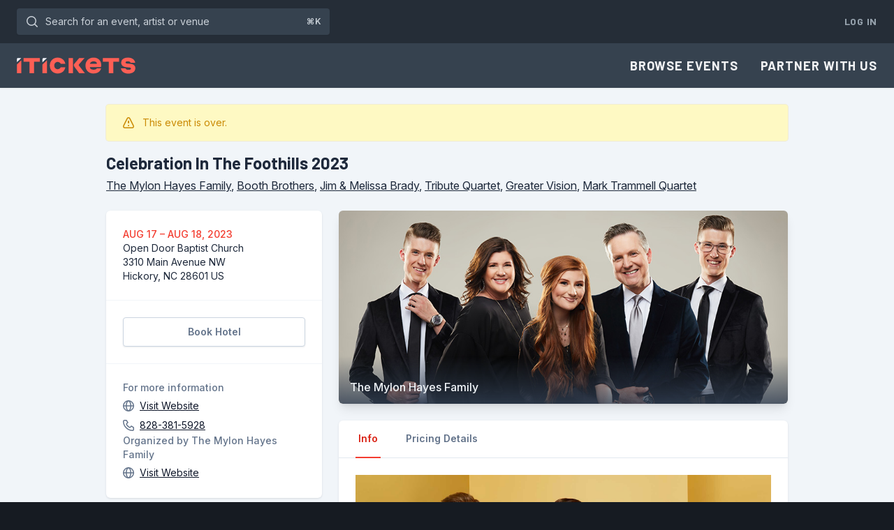

--- FILE ---
content_type: text/html; charset=utf-8
request_url: https://www.itickets.com/events/468466.html
body_size: 14229
content:
<!DOCTYPE html>
<html
    lang="en"
    xmlns="http://www.w3.org/1999/xhtml"
    xmlns:og="http://ogp.me/ns#"
    xmlns:fb="https://www.facebook.com/2008/fbml"
    dir="ltr"
    
    >
	<head>
		<meta charset="utf-8">
        <meta name="viewport" content="width=device-width, initial-scale=1">
        <meta name="csrf-token" content="eFmqowwyrI2WZ2Gn4VDwB444X2eOeqWyL4ZG7fVs">

		<meta property="fb:app_id" content="167330683306935">

        
        <meta name="theme-color" content="#35414E" />
        <meta name="description" content="Celebration In The Foothills 2023">
        <meta name="keywords" content="Hickory, NC, concert, event, concerts, events, conference, seminar, music, musicians, art, artists, songs, albums, reviews, interviews, praise, worship, family">
        <link rel="canonical" href="https://www.itickets.com/events/468466">

                    <meta property="og:image" content="https://www.itickets.com/parts/aimagesL/26821.jpg"/>
                    <meta property="og:image" content="https://www.itickets.com/parts/aimagesL/1224.jpg"/>
                    <meta property="og:image" content="https://www.itickets.com/parts/aimagesL/16000.jpg"/>
                    <meta property="og:image" content="https://www.itickets.com/parts/aimagesL/15944.jpg"/>
                    <meta property="og:image" content="https://www.itickets.com/parts/aimagesL/667.jpg"/>
                    <meta property="og:image" content="https://www.itickets.com/parts/aimagesL/3305.jpg"/>

		<title>Tickets | Celebration In The Foothills 2023 in Hickory, NC | iTickets</title>

        <script>
        window.dataLayer = window.dataLayer || [];
            </script>
    <script>
        (function(w,d,s,l,i){w[l]=w[l]||[];w[l].push({'gtm.start': new Date().getTime(),event:'gtm.js'});
        var f=d.getElementsByTagName(s)[0], j=d.createElement(s),dl=l!='dataLayer'?'&l='+l:'';
        j.async=true;j.src= 'https://www.googletagmanager.com/gtm.js?id='+i+dl;f.parentNode.insertBefore(j,f);
        })(window,document,'script','dataLayer','GTM-PDB78GX');
    </script>

        <link rel="preconnect" href="https://fonts.gstatic.com">
        <link rel="stylesheet" href="https://rsms.me/inter/inter.css">
        <link href="https://fonts.googleapis.com/css?family=Barlow:regular,medium,semibold,bold&display=swap" rel="stylesheet">

        <link
            href="https://www.itickets.com/css/filament/forms/forms.css?v=3.3.46.0"
            rel="stylesheet"
            data-navigate-track
        />
                <link
            href="https://www.itickets.com/css/filament/support/support.css?v=3.3.46.0"
            rel="stylesheet"
            data-navigate-track
        />
        
<style>
    :root {
         --danger-50:254, 242, 242;  --danger-100:254, 226, 226;  --danger-200:254, 202, 202;  --danger-300:252, 165, 165;  --danger-400:248, 113, 113;  --danger-500:239, 68, 68;  --danger-600:220, 38, 38;  --danger-700:185, 28, 28;  --danger-800:153, 27, 27;  --danger-900:127, 29, 29;  --danger-950:69, 10, 10;  --gray-50:248, 250, 252;  --gray-100:241, 245, 249;  --gray-200:226, 232, 240;  --gray-300:203, 213, 225;  --gray-400:148, 163, 184;  --gray-500:100, 116, 139;  --gray-600:71, 85, 105;  --gray-700:51, 65, 85;  --gray-800:30, 41, 59;  --gray-900:15, 23, 42;  --gray-950:2, 6, 23;  --info-50:240, 249, 255;  --info-100:224, 242, 254;  --info-200:186, 230, 253;  --info-300:125, 211, 252;  --info-400:56, 189, 248;  --info-500:14, 165, 233;  --info-600:2, 132, 199;  --info-700:3, 105, 161;  --info-800:7, 89, 133;  --info-900:12, 74, 110;  --info-950:8, 47, 73;  --primary-50:251, 239, 238;  --primary-100:250, 222, 220;  --primary-200:247, 181, 176;  --primary-300:248, 142, 135;  --primary-400:255, 95, 85;  --primary-500:243, 61, 48;  --primary-600:218, 35, 22;  --primary-700:164, 34, 25;  --primary-800:118, 31, 25;  --primary-900:71, 24, 21;  --primary-950:48, 21, 19;  --success-50:236, 253, 245;  --success-100:209, 250, 229;  --success-200:167, 243, 208;  --success-300:110, 231, 183;  --success-400:52, 211, 153;  --success-500:16, 185, 129;  --success-600:5, 150, 105;  --success-700:4, 120, 87;  --success-800:6, 95, 70;  --success-900:6, 78, 59;  --success-950:2, 44, 34;  --warning-50:255, 251, 235;  --warning-100:254, 243, 199;  --warning-200:253, 230, 138;  --warning-300:252, 211, 77;  --warning-400:251, 191, 36;  --warning-500:245, 158, 11;  --warning-600:217, 119, 6;  --warning-700:180, 83, 9;  --warning-800:146, 64, 14;  --warning-900:120, 53, 15;  --warning-950:69, 26, 3;     }
</style>
        <link rel="preload" as="style" href="https://www.itickets.com/build/assets/tailwind-31ab616c.css" /><link rel="preload" as="style" href="https://www.itickets.com/build/assets/app-5a3a96ff.css" /><link rel="stylesheet" href="https://www.itickets.com/build/assets/tailwind-31ab616c.css" data-navigate-track="reload" /><link rel="stylesheet" href="https://www.itickets.com/build/assets/app-5a3a96ff.css" data-navigate-track="reload" />        <!-- Livewire Styles --><style >[wire\:loading][wire\:loading], [wire\:loading\.delay][wire\:loading\.delay], [wire\:loading\.inline-block][wire\:loading\.inline-block], [wire\:loading\.inline][wire\:loading\.inline], [wire\:loading\.block][wire\:loading\.block], [wire\:loading\.flex][wire\:loading\.flex], [wire\:loading\.table][wire\:loading\.table], [wire\:loading\.grid][wire\:loading\.grid], [wire\:loading\.inline-flex][wire\:loading\.inline-flex] {display: none;}[wire\:loading\.delay\.none][wire\:loading\.delay\.none], [wire\:loading\.delay\.shortest][wire\:loading\.delay\.shortest], [wire\:loading\.delay\.shorter][wire\:loading\.delay\.shorter], [wire\:loading\.delay\.short][wire\:loading\.delay\.short], [wire\:loading\.delay\.default][wire\:loading\.delay\.default], [wire\:loading\.delay\.long][wire\:loading\.delay\.long], [wire\:loading\.delay\.longer][wire\:loading\.delay\.longer], [wire\:loading\.delay\.longest][wire\:loading\.delay\.longest] {display: none;}[wire\:offline][wire\:offline] {display: none;}[wire\:dirty]:not(textarea):not(input):not(select) {display: none;}:root {--livewire-progress-bar-color: #2299dd;}[x-cloak] {display: none !important;}[wire\:cloak] {display: none !important;}dialog#livewire-error::backdrop {background-color: rgba(0, 0, 0, .6);}</style>

		<link rel="icon" type="image/png" href="/static/favicons/favicon.png">
<link rel="icon" type="image/png" sizes="32x32" href="/static/favicons/favicon-32x32.png">
<link rel="icon" type="image/png" sizes="16x16" href="/static/favicons/favicon-16x16.png">
<link rel="icon" type="image/svg+xml" href="/static/favicons/favicon.svg">

        
	</head>
	<body class="">
        <script>
        function gtmPush() {
                    }
        addEventListener("load", gtmPush);
    </script>
    <noscript>
        <iframe
            src="https://www.googletagmanager.com/ns.html?id=GTM-PDB78GX"
            height="0"
            width="0"
            style="display:none;visibility:hidden"
        ></iframe>
    </noscript>

        <div class="flex flex-col min-h-full bg-slate-100 dark:bg-navy-800">
            <div class="flex flex-col min-h-full grow">
                <div x-data
        @keydown.window.slash="$nextTick(() => $refs.search.focus());"
        @keydown.window.prevent.cmd.k="$nextTick(() => $refs.search.focus());"
        @keydown.window.prevent.ctrl.k="$nextTick(() => $refs.search.focus());"
        class="hidden bg-navy-800 md:block dark:bg-navy-900">
        <div class="px-3 py-3 mx-auto sm:px-6 max-w-7xl">
            <div class="flex items-center justify-between gap-4 flex-nowrap">
                    <div class="flex max-w-xs grow lg:max-w-md">
                        <form class="grow" action="/search">
                            <label for="search" class="sr-only">Search for an event, artist or venue</label>
                            <div class="relative transition-colors text-navy-300 focus-within:text-navy-100 group">
                                <button type="submit" class="absolute inset-y-0 left-0 flex items-center pl-2.5 focus:outline-none">
                                    <svg class="w-6 h-6" xmlns="http://www.w3.org/2000/svg" fill="none" viewBox="0 0 24 24" aria-hidden="true">
  <path stroke="currentColor" stroke-linecap="round" stroke-linejoin="round" stroke-width="1.5" d="M19.25 19.25L15.5 15.5M4.75 11C4.75 7.54822 7.54822 4.75 11 4.75C14.4518 4.75 17.25 7.54822 17.25 11C17.25 14.4518 14.4518 17.25 11 17.25C7.54822 17.25 4.75 14.4518 4.75 11Z"></path>
</svg>                                </button>
                                <span class="absolute top-0 bottom-0 right-0 flex items-center justify-center pr-3 text-xs font-semibold pointer-events-none text-navy-300 group-focus-within:text-navy-300">⌘K</span>
                                <input @keydown.esc="$el.blur()" x-ref="search" id="search" class="block w-full py-2 pl-10 pr-10 leading-5 transition-colors border border-transparent rounded shadow-sm text-navy-300 placeholder-shown:overflow-ellipsis placeholder-navy-300 bg-navy-700 focus:text-navy-100 focus:border-transparent focus:outline-none focus:ring-4 focus:ring-navy-500 group-focus-within:ring-4 group-focus-within:ring-navy-500 sm:text-sm" placeholder="Search for an event, artist or venue" type="text" name="query">
                            </div>
                        </form>

                        
                    </div>
                    <div class="flex">
                        <div class="flex items-center space-x-2">

                            
                                                            <a href="https://www.itickets.com/login" class="pl-2 py-2 text-sm font-bold tracking-wider uppercase text-navy-400 font-barlow whitespace-nowrap hover:text-navy-200">Log In</a>
                            
                                                    </div>
                    </div>
            </div>
        </div>
    </div>

<nav x-data="{ open: false }" class="shadow-sm bg-navy-700 dark:bg-navy-800">
    <div class="px-6 max-w-7xl mx-auto">
        <div class="flex items-center justify-between h-16">
            <div class="flex items-center">
                <div class="shrink-0">
                    <a href="https://www.itickets.com" class="flex py-2 transition-opacity hover:opacity-80">
                        <svg class="h-6" xmlns="http://www.w3.org/2000/svg" viewBox="0 0 284 40">
        <path d="M97.9 39C87.1 39 79 31 79 20S87 1 97.9 1c9.4 0 16.8 6.1 18.2 15h-11c-.9-2.8-4-4.7-7.3-4.7-4.6 0-8.1 3.7-8.1 8.7s3.5 8.7 8.1 8.7c3.3 0 6.4-1.9 7.3-4.7h11c-1.3 8.9-8.7 15-18.2 15m26-37h10.6v36.3h-10.6V2zm12.5 17.2c0-1.5.1-2.1 2.3-4.6L149.4 2h12.7L149 17c-.6.8-.9 1.3-.9 1.8 0 .4.3.9.9 1.6l13.9 17.9h-13.5l-10.8-14.4c-1.8-2.5-2.2-3.4-2.2-4.7M183.1 39c-11 0-18.8-8-18.8-19s8.1-19 19.4-19S202 8.5 202 18.4c0 1.6-.1 3.3-.6 5.3H176c-.7 0-1.1.5-1.1 1.1 0 2.8 3.9 5.1 8.6 5.1 3.2 0 6.8-.6 8-3.2h10.3c-2.5 8.8-9.9 12.3-18.7 12.3m-8.2-23.2h16c.6 0 .9-.4.9-.8 0-2.7-3.2-5.1-7.9-5.1s-8 2.1-9 5.9m74.2 11H260c.9 2.2 3.4 3.4 7.5 3.4 3.7 0 5.6-1.1 5.6-3s-1.6-2.4-3.9-2.6l-8-.8c-6-.6-11.4-4-11.4-10.7C249.8 5.6 256.3 1 266 1s16.1 4.7 17.3 12.2h-11.1c-.7-2-3.1-3.4-6.3-3.4-4 0-5.7 1.2-5.7 2.9s1.5 2.3 3.7 2.5l7.7.7c7 .6 12 3.5 12 10.5 0 8.4-7.3 12.8-16.9 12.8s-16.3-4.7-17.6-12.4M16.5 1.9h38.8v8.9H41.4v27.6h-11V10.8h-14V1.9zm55.6 5.6v30.8H61.6V17.5l10.5-10z" fill="#ff5f55" />
        <path d="M61.6 12V4.6c0-1.5 1.2-2.7 2.7-2.7h7.8V2L61.6 12z" fill="#f7f7ff" />
        <path d="M10.9 7.5v30.8H.3V17.5l10.6-10z" fill="#ff5f55" />
        <path d="M.3 12V4.6C.3 3.1 1.5 1.9 3 1.9h7.8V2L.3 12z" fill="#f7f7ff" />
        <path d="M206 1.9h38.8v8.9h-14v27.6h-10.9V10.8h-14l.1-8.9z" fill="#ff5f55" />
    </svg>
                    </a>
                </div>
            </div>
            <div class="hidden md:block">
                <div class="flex items-center ml-4 md:ml-6">
                    <div class="flex items-center -mr-3 space-x-2">
                                                    <a href="https://www.itickets.com/events/browse" class="px-3 py-2 text-lg font-bold tracking-wider uppercase text-navy-100 font-barlow hover:text-navy-300">Browse Events</a>
                            <a href="https://sales.itickets.com" class="px-3 py-2 text-lg font-bold tracking-wider uppercase text-navy-100 font-barlow hover:text-navy-300">Partner With Us</a>
                                            </div>

                    

                    
                    
                </div>
            </div>
            <div class="flex -mr-2 md:hidden">
                
                <button @click="open = !open" type="button" class="inline-flex items-center justify-center p-2 rounded text-navy-200 bg-navy-700 hover:bg-navy-600 hover:text-navy-200 focus:outline-none focus:ring-4 focus:ring-navy-300" aria-controls="mobile-menu" aria-expanded="false">
                    <span class="sr-only">Open main menu</span>
                    
                    <div :class="{ 'hidden': open, 'block': !(open) }">
                        <svg class="w-6 h-6" fill="none" viewBox="0 0 24 24" xmlns="http://www.w3.org/2000/svg" aria-hidden="true">
  <path stroke="currentColor" stroke-linecap="round" stroke-linejoin="round" stroke-width="1.5" d="M4.75 5.75H19.25"/>
  <path stroke="currentColor" stroke-linecap="round" stroke-linejoin="round" stroke-width="1.5" d="M4.75 18.25H19.25"/>
  <path stroke="currentColor" stroke-linecap="round" stroke-linejoin="round" stroke-width="1.5" d="M4.75 12H19.25"/>
</svg>                    </div>

                    
                    <div :class="{ 'block': open, 'hidden': !(open) }">
                        <svg class="w-6 h-6" fill="none" viewBox="0 0 24 24" xmlns="http://www.w3.org/2000/svg" aria-hidden="true">
  <path stroke="currentColor" stroke-linecap="round" stroke-linejoin="round" stroke-width="1.5" d="M17.25 6.75L6.75 17.25"/>
  <path stroke="currentColor" stroke-linecap="round" stroke-linejoin="round" stroke-width="1.5" d="M6.75 6.75L17.25 17.25"/>
</svg>                    </div>
                </button>
            </div>
        </div>
    </div>

    
    <div class="md:hidden" id="mobile-menu" x-show="open" x-cloak>
        <div class="flex items-center px-5 pt-2 pb-3 sm:px-6">
            <form class="grow" action="/search">
                <label for="search" class="sr-only">Search for an event, artist or venue</label>
                <div class="relative transition-colors text-navy-300 focus-within:text-navy-100 group">
                    <button type="submit" class="absolute inset-y-0 left-0 flex items-center pl-2.5 focus:outline-none">
                        <svg class="w-6 h-6" xmlns="http://www.w3.org/2000/svg" fill="none" viewBox="0 0 24 24" aria-hidden="true">
  <path stroke="currentColor" stroke-linecap="round" stroke-linejoin="round" stroke-width="1.5" d="M19.25 19.25L15.5 15.5M4.75 11C4.75 7.54822 7.54822 4.75 11 4.75C14.4518 4.75 17.25 7.54822 17.25 11C17.25 14.4518 14.4518 17.25 11 17.25C7.54822 17.25 4.75 14.4518 4.75 11Z"></path>
</svg>                    </button>
                    <input id="search" class="block w-full py-2 pl-10 pr-3 leading-5 transition-colors border border-transparent rounded text-navy-300 placeholder-navy-300 bg-navy-800 focus:text-navy-100 focus:border-transparent focus:bg-navy-800 focus:outline-none focus:ring-4 focus:ring-navy-300 group-focus-within:ring-4 group-focus-within:ring-navy-300 sm:text-sm" placeholder="Search for an event, artist or venue" type="search" name="search">
                </div>
            </form>

            
        </div>
        <div class="px-5 pt-2 pb-5 sm:px-6">
            <!-- Current: "bg-slate-900 text-white", Default: "text-slate-300 hover:bg-slate-700 hover:text-white" -->
            
                            <a href="https://www.itickets.com/events/browse" class="block mb-2 font-semibold text-navy-100 hover:text-navy-200">Browse Events</a>
                <a href="https://sales.itickets.com/" class="block mb-2 font-semibold text-navy-100 hover:text-navy-200">Partner With Us</a>
                    </div>

        
                    <div class="pt-5 pb-5 border-t border-navy-600">
                                <div class="px-5 mt-5 sm:px-6">
                    <a class="flex items-center text-center text-sm shadow-sm shadow-navy-800/10 justify-center text-sm font-semibold border border-transparent text-slate-100 rounded focus:outline-none focus:ring-4 px-4 py-2.5 bg-navy-500 hover:bg-navy-600 active:bg-navy-800 focus:ring-slate-500/30" href="https://www.itickets.com/login">Log In</a>
                </div>
            </div>
        
            </div>
</nav>



                
                <main>
        <div class="max-w-5xl mx-auto">
            <div class="px-5 py-6 mx-auto max-w-7xl sm:px-6">
    <div class="rounded px-6 ring-1 py-4 bg-yellow-100 ring-yellow-500/15 mb-4">
    <div class="flex justify-between items-center gap-4 w-full">
        <div class="flex">
                            <div class="shrink-0 text-yellow-600 -my-0.5 -ml-1">
                                            <svg class="w-6 h-6" fill="none" viewBox="0 0 24 24">
                            <path fill="none" stroke="currentColor" stroke-linecap="round" stroke-linejoin="round" stroke-width="1.5" d="M4.9522 16.3536L10.2152 5.85658C10.9531 4.38481 13.0539 4.3852 13.7913 5.85723L19.0495 16.3543C19.7156 17.6841 18.7487 19.25 17.2613 19.25H6.74007C5.25234 19.25 4.2854 17.6835 4.9522 16.3536Z"/>
                            <path fill="none" stroke="currentColor" stroke-linecap="round" stroke-linejoin="round" stroke-width="2" d="M12 10V12"/>
                            <circle cx="12" cy="16" r="1" fill="currentColor"/>
                        </svg>
                                    </div>
            
            <div class="flex gap-1 flex-col justify-start ml-2">
                
                                    <div class="text-sm text-yellow-600">
                        This event is over.
                    </div>
                            </div>
        </div>

            </div>
</div>
                <div class="mb-6">
    <h2 class="text-2xl font-bold font-barlow dark:text-slate-300">Celebration In The Foothills 2023</h2>

            <div class="mt-1 dark:text-slate-300">
            <a class="underline hover:no-underline" href="/artists/26821">The Mylon Hayes Family</a>, <a class="underline hover:no-underline" href="/artists/1224">Booth Brothers</a>, <a class="underline hover:no-underline" href="/artists/16000">Jim & Melissa Brady</a>, <a class="underline hover:no-underline" href="/artists/15944">Tribute Quartet</a>, <a class="underline hover:no-underline" href="/artists/667">Greater Vision</a>, <a class="underline hover:no-underline" href="/artists/3305">Mark Trammell Quartet</a>
        </div>
    </div>

                <div class="grid grid-cols-1 gap-6 lg:grid-cols-3">
                    <div class="lg:col-span-1">
                                                    <div class="mb-6 rounded-md shadow-lg lg:hidden">
                                <div
    x-data="{
        init() {
            new Swiper(this.$refs.slider, {
                loop: true,
                slidesPerView: 1,
                autoplay: {
                    delay: 4000,
                    pauseOnMouseEnter: true,
                },
                modules: [SwiperAutoplay],
            });
        },
    }"
    
>
    <div x-ref="slider" class="relative block swiper group">
        <div class="swiper-wrapper">
            <div class="swiper-slide">
    <div class="relative overflow-hidden rounded-md aspect-w-[58] aspect-h-[25]">
        <div>
                            <img class="absolute object-contain w-full h-full" src="https://www.itickets.com/parts/aimagesL/26821.jpg" alt="The Mylon Hayes Family">
                <figcaption class="absolute inset-x-0 bottom-0 px-4 pt-8 pb-3 font-medium bg-gradient-to-t from-slate-700/80 to-slate-50/0 text-slate-100 rounded-b-md">The Mylon Hayes Family</figcaption>                    </div>
    </div>
</div>
                            <div class="swiper-slide">
    <div class="relative overflow-hidden rounded-md aspect-w-[58] aspect-h-[25]">
        <div>
                            <img class="absolute object-contain w-full h-full" src="https://www.itickets.com/parts/aimagesL/1224.jpg" alt="Booth Brothers">
                <figcaption class="absolute inset-x-0 bottom-0 px-4 pt-8 pb-3 font-medium bg-gradient-to-t from-slate-700/80 to-slate-50/0 text-slate-100 rounded-b-md">Booth Brothers</figcaption>                    </div>
    </div>
</div>
                            <div class="swiper-slide">
    <div class="relative overflow-hidden rounded-md aspect-w-[58] aspect-h-[25]">
        <div>
                            <img class="absolute object-contain w-full h-full" src="https://www.itickets.com/parts/aimagesL/16000.jpg" alt="Jim &amp; Melissa Brady">
                <figcaption class="absolute inset-x-0 bottom-0 px-4 pt-8 pb-3 font-medium bg-gradient-to-t from-slate-700/80 to-slate-50/0 text-slate-100 rounded-b-md">Jim &amp; Melissa Brady</figcaption>                    </div>
    </div>
</div>
                            <div class="swiper-slide">
    <div class="relative overflow-hidden rounded-md aspect-w-[58] aspect-h-[25]">
        <div>
                            <img class="absolute object-contain w-full h-full" src="https://www.itickets.com/parts/aimagesL/15944.jpg" alt="Tribute Quartet">
                <figcaption class="absolute inset-x-0 bottom-0 px-4 pt-8 pb-3 font-medium bg-gradient-to-t from-slate-700/80 to-slate-50/0 text-slate-100 rounded-b-md">Tribute Quartet</figcaption>                    </div>
    </div>
</div>
                            <div class="swiper-slide">
    <div class="relative overflow-hidden rounded-md aspect-w-[58] aspect-h-[25]">
        <div>
                            <img class="absolute object-contain w-full h-full" src="https://www.itickets.com/parts/aimagesL/667.jpg" alt="Greater Vision">
                <figcaption class="absolute inset-x-0 bottom-0 px-4 pt-8 pb-3 font-medium bg-gradient-to-t from-slate-700/80 to-slate-50/0 text-slate-100 rounded-b-md">Greater Vision</figcaption>                    </div>
    </div>
</div>
                            <div class="swiper-slide">
    <div class="relative overflow-hidden rounded-md aspect-w-[58] aspect-h-[25]">
        <div>
                            <img class="absolute object-contain w-full h-full" src="https://www.itickets.com/parts/aimagesL/3305.jpg" alt="Mark Trammell Quartet">
                <figcaption class="absolute inset-x-0 bottom-0 px-4 pt-8 pb-3 font-medium bg-gradient-to-t from-slate-700/80 to-slate-50/0 text-slate-100 rounded-b-md">Mark Trammell Quartet</figcaption>                    </div>
    </div>
</div>
        </div>

        <div class="absolute inset-0 z-[1] items-center justify-between hidden pointer-events-none group-hover:flex">
            <button x-on:click="$refs.slider.swiper.slidePrev()" class="p-0.5 ml-3 rounded-full shadow pointer-events-auto hover:bg-white/100 bg-white/70 disabled:opacity-50">
                <svg class="w-6 h-6" fill="none" viewBox="0 0 24 24" xmlns="http://www.w3.org/2000/svg" aria-hidden="true">
  <path stroke="currentColor" stroke-linecap="round" stroke-linejoin="round" stroke-width="1.5" d="M13.25 8.75L9.75 12L13.25 15.25"></path>
</svg>                <span class="sr-only">Skip to previous slide</span>
            </button>
            <button x-on:click="$refs.slider.swiper.slideNext()" class="swiper-button-next p-0.5 mr-3 rounded-full shadow pointer-events-auto hover:bg-white/100 bg-white/70 disabled:opacity-50">
                <svg class="w-6 h-6" fill="none" viewBox="0 0 24 24" xmlns="http://www.w3.org/2000/svg" aria-hidden="true">
  <path stroke="currentColor" stroke-linecap="round" stroke-linejoin="round" stroke-width="1.5" d="M10.75 8.75L14.25 12L10.75 15.25"></path>
</svg>                <span class="sr-only">Skip to next slide</span>
            </button>
        </div>
    </div>
</div>
                                </div>
                        
                        <div class="bg-white rounded-md shadow shadow-navy-800/10 divide-y divide-slate-100 dark:shadow-none dark:divide-navy-600 dark:bg-navy-700">
    <div class="p-6 text-sm">
                                <div class="flex flex-col gap-4">
        
                    <div>
                <time class="text-sm font-medium uppercase truncate text-persimmon-500 dark:text-persimmon-400" datetime="2023-08-17T00:00:00-04:00">
                        Aug 17                &ndash; Aug 18, 2023    </time>

                            </div>
		
        
                    <div>
                
                <div class="flex items-start">
                    
                    <a class="block dark:text-slate-300" href="http://maps.google.com/maps?daddr=3310 Main Avenue NW Hickory NC" target="_blank" title="Get Directions">
                                                    <div>
                                Open Door Baptist Church
                            </div>
                        
                        <div>
                            3310 Main Avenue NW
                        </div>
                        <div>
                            <div>Hickory, NC 28601 US</div>
                        </div>
                    </a>
                </div>
            </div>
		
        
		

        
    </div>
                            </div>
                            <div class="flex flex-col gap-4 p-6">
        
                    <a class="flex items-center justify-center text-center text-sm shadow-sm shadow-navy-800/10 font-semibold border border-slate-300 rounded text-slate-500 bg-white hover:bg-slate-50 active:bg-slate-100 focus:outline-none focus:ring-4 focus:ring-navy-300/30 dark:border-navy-500 dark:text-slate-300 dark:bg-navy-400/0 dark:hover:bg-navy-400/10 dark:active:bg-navy-400/20 px-4 py-2.5" href="https://itickets.comencia.com/search/result?destinationString=Hickory&amp;latitude=35.7293&amp;longitude=-81.3929&amp;arrivalDate=08%2F17%2F2023&amp;departureDate=08%2F18%2F2023">Book Hotel</a>
            </div>
                                                        <div class="flex flex-col gap-4 p-6">
		            <div>
                                    <dt class="text-sm font-medium text-slate-500 dark:text-slate-400">For more information</dt>
                    <dd class="flex items-center mt-1 text-sm">
                        <span class="mr-1 -ml-1 text-slate-500 dark:text-slate-400"><svg class="w-6 h-6" fill="none" viewBox="0 0 24 24" xmlns="http://www.w3.org/2000/svg" aria-hidden="true">
  <circle cx="12" cy="12" r="7.25" stroke="currentColor" stroke-linecap="round" stroke-linejoin="round" stroke-width="1.5"></circle>
  <path stroke="currentColor" stroke-linecap="round" stroke-linejoin="round" stroke-width="1.5" d="M15.25 12C15.25 16.5 13.2426 19.25 12 19.25C10.7574 19.25 8.75 16.5 8.75 12C8.75 7.5 10.7574 4.75 12 4.75C13.2426 4.75 15.25 7.5 15.25 12Z"></path>
  <path stroke="currentColor" stroke-linecap="round" stroke-linejoin="round" stroke-width="1.5" d="M5 12H12H19"></path>
</svg></span>
                        <a href="http://themylonhayesfamily.com" class="underline text-slate-900 dark:text-slate-300 hover:no-underline">Visit Website</a>
                    </dd>
                
                                    <dd class="flex items-center mt-1 text-sm">
                        <span class="mr-1 -ml-1 text-slate-500 dark:text-slate-400"><svg class="w-6 h-6" fill="none" viewBox="0 0 24 24" xmlns="http://www.w3.org/2000/svg" aria-hidden="true">
  <path stroke="currentColor" stroke-linecap="round" stroke-linejoin="round" stroke-width="1.5" d="M8.89286 4.75H6.06818C5.34017 4.75 4.75 5.34017 4.75 6.06818C4.75 13.3483 10.6517 19.25 17.9318 19.25C18.6598 19.25 19.25 18.6598 19.25 17.9318V15.1071L16.1429 13.0357L14.5317 14.6468C14.2519 14.9267 13.8337 15.0137 13.4821 14.8321C12.8858 14.524 11.9181 13.9452 10.9643 13.0357C9.98768 12.1045 9.41548 11.1011 9.12829 10.494C8.96734 10.1537 9.06052 9.76091 9.32669 9.49474L10.9643 7.85714L8.89286 4.75Z"></path>
</svg></span>
                        <a href="tel:828-381-5928" class="underline text-slate-900 dark:text-slate-300 hover:no-underline">828-381-5928</a>
                    </dd>
				            </div>
		
		            <div>
                                    <dt class="text-sm font-medium text-slate-500 dark:text-slate-400">Organized by The Mylon Hayes Family</dt>
				
                                    <dd class="flex items-center mt-1 text-sm">
                        <span class="mr-1 -ml-1 text-slate-500 dark:text-slate-400"><svg class="w-6 h-6" fill="none" viewBox="0 0 24 24" xmlns="http://www.w3.org/2000/svg" aria-hidden="true">
  <circle cx="12" cy="12" r="7.25" stroke="currentColor" stroke-linecap="round" stroke-linejoin="round" stroke-width="1.5"></circle>
  <path stroke="currentColor" stroke-linecap="round" stroke-linejoin="round" stroke-width="1.5" d="M15.25 12C15.25 16.5 13.2426 19.25 12 19.25C10.7574 19.25 8.75 16.5 8.75 12C8.75 7.5 10.7574 4.75 12 4.75C13.2426 4.75 15.25 7.5 15.25 12Z"></path>
  <path stroke="currentColor" stroke-linecap="round" stroke-linejoin="round" stroke-width="1.5" d="M5 12H12H19"></path>
</svg></span>
                        <a href="http://themylonhayesfamily.com" class="underline text-slate-900 dark:text-slate-300 hover:no-underline">Visit Website</a>
                    </dd>
		                    </div>
		    </div>
</div>
                    </div>

                    
                    <div class="lg:col-span-2 ">

                                                    <div class="hidden mb-6 rounded-md shadow-lg lg:block">
                                <div
    x-data="{
        init() {
            new Swiper(this.$refs.slider, {
                loop: true,
                slidesPerView: 1,
                autoplay: {
                    delay: 4000,
                    pauseOnMouseEnter: true,
                },
                modules: [SwiperAutoplay],
            });
        },
    }"
    
>
    <div x-ref="slider" class="relative block swiper group">
        <div class="swiper-wrapper">
            <div class="swiper-slide">
    <div class="relative overflow-hidden rounded-md aspect-w-[58] aspect-h-[25]">
        <div>
                            <img class="absolute object-contain w-full h-full" src="https://www.itickets.com/parts/aimagesL/26821.jpg" alt="The Mylon Hayes Family">
                <figcaption class="absolute inset-x-0 bottom-0 px-4 pt-8 pb-3 font-medium bg-gradient-to-t from-slate-700/80 to-slate-50/0 text-slate-100 rounded-b-md">The Mylon Hayes Family</figcaption>                    </div>
    </div>
</div>
                            <div class="swiper-slide">
    <div class="relative overflow-hidden rounded-md aspect-w-[58] aspect-h-[25]">
        <div>
                            <img class="absolute object-contain w-full h-full" src="https://www.itickets.com/parts/aimagesL/1224.jpg" alt="Booth Brothers">
                <figcaption class="absolute inset-x-0 bottom-0 px-4 pt-8 pb-3 font-medium bg-gradient-to-t from-slate-700/80 to-slate-50/0 text-slate-100 rounded-b-md">Booth Brothers</figcaption>                    </div>
    </div>
</div>
                            <div class="swiper-slide">
    <div class="relative overflow-hidden rounded-md aspect-w-[58] aspect-h-[25]">
        <div>
                            <img class="absolute object-contain w-full h-full" src="https://www.itickets.com/parts/aimagesL/16000.jpg" alt="Jim &amp; Melissa Brady">
                <figcaption class="absolute inset-x-0 bottom-0 px-4 pt-8 pb-3 font-medium bg-gradient-to-t from-slate-700/80 to-slate-50/0 text-slate-100 rounded-b-md">Jim &amp; Melissa Brady</figcaption>                    </div>
    </div>
</div>
                            <div class="swiper-slide">
    <div class="relative overflow-hidden rounded-md aspect-w-[58] aspect-h-[25]">
        <div>
                            <img class="absolute object-contain w-full h-full" src="https://www.itickets.com/parts/aimagesL/15944.jpg" alt="Tribute Quartet">
                <figcaption class="absolute inset-x-0 bottom-0 px-4 pt-8 pb-3 font-medium bg-gradient-to-t from-slate-700/80 to-slate-50/0 text-slate-100 rounded-b-md">Tribute Quartet</figcaption>                    </div>
    </div>
</div>
                            <div class="swiper-slide">
    <div class="relative overflow-hidden rounded-md aspect-w-[58] aspect-h-[25]">
        <div>
                            <img class="absolute object-contain w-full h-full" src="https://www.itickets.com/parts/aimagesL/667.jpg" alt="Greater Vision">
                <figcaption class="absolute inset-x-0 bottom-0 px-4 pt-8 pb-3 font-medium bg-gradient-to-t from-slate-700/80 to-slate-50/0 text-slate-100 rounded-b-md">Greater Vision</figcaption>                    </div>
    </div>
</div>
                            <div class="swiper-slide">
    <div class="relative overflow-hidden rounded-md aspect-w-[58] aspect-h-[25]">
        <div>
                            <img class="absolute object-contain w-full h-full" src="https://www.itickets.com/parts/aimagesL/3305.jpg" alt="Mark Trammell Quartet">
                <figcaption class="absolute inset-x-0 bottom-0 px-4 pt-8 pb-3 font-medium bg-gradient-to-t from-slate-700/80 to-slate-50/0 text-slate-100 rounded-b-md">Mark Trammell Quartet</figcaption>                    </div>
    </div>
</div>
        </div>

        <div class="absolute inset-0 z-[1] items-center justify-between hidden pointer-events-none group-hover:flex">
            <button x-on:click="$refs.slider.swiper.slidePrev()" class="p-0.5 ml-3 rounded-full shadow pointer-events-auto hover:bg-white/100 bg-white/70 disabled:opacity-50">
                <svg class="w-6 h-6" fill="none" viewBox="0 0 24 24" xmlns="http://www.w3.org/2000/svg" aria-hidden="true">
  <path stroke="currentColor" stroke-linecap="round" stroke-linejoin="round" stroke-width="1.5" d="M13.25 8.75L9.75 12L13.25 15.25"></path>
</svg>                <span class="sr-only">Skip to previous slide</span>
            </button>
            <button x-on:click="$refs.slider.swiper.slideNext()" class="swiper-button-next p-0.5 mr-3 rounded-full shadow pointer-events-auto hover:bg-white/100 bg-white/70 disabled:opacity-50">
                <svg class="w-6 h-6" fill="none" viewBox="0 0 24 24" xmlns="http://www.w3.org/2000/svg" aria-hidden="true">
  <path stroke="currentColor" stroke-linecap="round" stroke-linejoin="round" stroke-width="1.5" d="M10.75 8.75L14.25 12L10.75 15.25"></path>
</svg>                <span class="sr-only">Skip to next slide</span>
            </button>
        </div>
    </div>
</div>
                                </div>
                        
                                                    <div class="bg-white rounded-md shadow shadow-navy-800/10 divide-y divide-slate-100 dark:shadow-none dark:divide-navy-600 dark:bg-navy-700">
    <div @register-tab.stop="headings.push($event.detail.name)"
        x-data="{
            activeTab: '',
            headings: [],
            init() {
                this.$nextTick(() => {
                    if (!this.activeTab) {
                        this.activeTab = this.headings[0];
                    }
                });
            }
        }"
    >
        <div role="tablist">
            <div class="px-6 border-b border-slate-200 dark:border-navy-600">
                <nav class="flex -mb-px space-x-8" aria-label="Tabs">
                    
                    <template x-for="(tab, index) in headings" :key="index" hidden>
                        <button x-text="tab"
                            @click="activeTab = tab"
                            class="px-1 py-4 text-sm font-semibold border-b-2 whitespace-nowrap"
                            :class="tab === activeTab ? 'text-persimmon-600 border-persimmon-500 dark:text-persimmon-400' : 'border-transparent text-slate-500 hover:text-slate-700 hover:border-slate-300 dark:text-slate-300 dark:hover:text-slate-400 dark:hover:border-slate-400'"
                            :id="`tab-${index + 1}`"
                            role="tab"
                            :aria-selected="(tab === activeTab).toString()"
                            :aria-controls="`tab-panel-${index + 1}`"
                        ></button>
                    </template>
                </nav>
            </div>
        </div>

        <div class="p-6" x-ref="tabs">
            <div class="prose break-words prose-headings:text-slate-700 prose-h1:text-2xl prose-h2:text-xl prose-base prose-slate max-w-none dark:prose-invert dark:prose-headings:text-slate-400">
                <div x-data="{
        id: '',
        name: 'Info',
    }"
    x-show="name === activeTab"
    role="tabpanel"
    :aria-labelledby="`tab-${id}`"
    :id="`tab-panel-${id}`"
    x-init="$dispatch('register-tab',  { name: name })"
>
    <img src="https://www.itickets.com/parts/custom_event_images/468466_2.jpg" alt="468466_2.jpg">
</div>
                                
                                                                    <div x-data="{
        id: '',
        name: 'Pricing Details',
    }"
    x-show="name === activeTab"
    role="tabpanel"
    :aria-labelledby="`tab-${id}`"
    :id="`tab-panel-${id}`"
    x-init="$dispatch('register-tab',  { name: name })"
>
    <div class="rounded px-6 ring-1 py-4 bg-sky-200 ring-sky-500/30 mb-6">
    <div class="flex justify-between items-center gap-4 w-full">
        <div class="flex">
                            <div class="shrink-0 text-sky-800 -my-0.5 -ml-1">
                                            <svg class="w-6 h-6" fill="none" viewBox="0 0 24 24">
                            <path fill="none" stroke="currentColor" stroke-linecap="round" stroke-linejoin="round" stroke-width="2" d="M12 13V15"/>
                            <circle cx="12" cy="9" r="1" fill="currentColor"/>
                            <circle fill="none" cx="12" cy="12" r="7.25" stroke="currentColor" stroke-linecap="round" stroke-linejoin="round" stroke-width="1.5"/>
                        </svg>
                                    </div>
            
            <div class="flex gap-1 flex-col justify-start ml-2">
                
                                    <div class="text-sm text-sky-800">
                        All prices listed include all required ticketing fees. Taxes, shipping,
                                                and other applicable charges may apply at checkout.
                    </div>
                            </div>
        </div>

            </div>
</div>
                                                                                <div class="space-y-6">
                                            <div>
        <div class="mb-2">
            <h3 class="my-0 text-sm font-medium uppercase truncate !text-persimmon-500 dark:!text-persimmon-400">Prices</h3>
        </div>
        <div class="space-y-6">
                            <div>
                                            <h3 class="mt-0 mb-1 text-base font-semibold">Thursday, August 17, 2023</h3>
                    
                                    </div>

                <div class="divide-y divide-slate-200 dark:divide-navy-600">
                                            <div class="flex justify-between gap-6 py-2 text-sm">
                            <div class="font-medium">Thursday Evening Artist Circle - 7:00 pm start, doors 5:30 pm</div>
                            <div class="font-semibold">$29.50</div>
                        </div>
                                            <div class="flex justify-between gap-6 py-2 text-sm">
                            <div class="font-medium">Thursday Evening General Admission - 7:00 pm start, doors 5:30 pm</div>
                            <div class="font-semibold">$23.60</div>
                        </div>
                                    </div>
                            <div>
                                            <h3 class="mt-0 mb-1 text-base font-semibold">Friday, August 18, 2023</h3>
                    
                                    </div>

                <div class="divide-y divide-slate-200 dark:divide-navy-600">
                                            <div class="flex justify-between gap-6 py-2 text-sm">
                            <div class="font-medium">Friday Evening Artist Circle - 7:00 pm start, doors 5:30 pm</div>
                            <div class="font-semibold">$29.50</div>
                        </div>
                                            <div class="flex justify-between gap-6 py-2 text-sm">
                            <div class="font-medium">Friday Evening General Admission - 7:00 pm start, doors 5:30 pm</div>
                            <div class="font-semibold">$23.60</div>
                        </div>
                                    </div>
                    </div>
    </div>
                                                                                                                                </div>
</div>
            </div>
        </div>
    </div>
</div>
                                            </div>
                </div>
</div>
        </div>
    </main>
            </div>

            <footer class="bg-navy-700 sticky top-[100vh]" aria-labelledby="footer-heading">
    <h2 id="footer-heading" class="sr-only">Footer</h2>
    <div class="px-5 sm:px-6 mx-auto max-w-7xl py-12 lg:py-16">
                    <div class="lg:grid lg:grid-cols-3 lg:gap-8">
                <div class="flex justify-center space-x-6 lg:order-2 lg:col-span-1 lg:justify-end">
                    <div>
                        <svg class="h-10" xmlns="http://www.w3.org/2000/svg" viewBox="0 0 284 60">
                            <path d="M97.9 38.1c-10.8 0-18.9-8-18.9-19s8-19 18.9-19c9.4 0 16.8 6.1 18.2 15h-11c-.9-2.8-4-4.7-7.3-4.7-4.6 0-8.1 3.7-8.1 8.7s3.5 8.7 8.1 8.7c3.3 0 6.4-1.9 7.3-4.7h11c-1.3 8.9-8.7 15-18.2 15M123.9 1.1h10.6v36.3h-10.6V1.1zm12.5 17.1c0-1.5.1-2.1 2.3-4.6l10.8-12.5h12.7l-13.2 15c-.6.8-.9 1.3-.9 1.8 0 .4.3.9.9 1.6l13.9 17.9h-13.5L138.6 23c-1.8-2.5-2.2-3.4-2.2-4.8M183.1 38.1c-11 0-18.8-8-18.8-19s8.1-19 19.4-19S202 7.6 202 17.5c0 1.6-.1 3.3-.6 5.3H176c-.7 0-1.1.5-1.1 1.1 0 2.8 3.9 5.1 8.6 5.1 3.2 0 6.8-.6 8-3.2h10.3c-2.5 8.8-9.9 12.3-18.7 12.3m-8.2-23.3h16c.6 0 .9-.4.9-.8 0-2.7-3.2-5.1-7.9-5.1s-8 2.1-9 5.9M249.1 25.9H260c.9 2.2 3.4 3.4 7.5 3.4 3.7 0 5.6-1.1 5.6-3s-1.6-2.4-3.9-2.6l-8-.8c-6-.6-11.4-4-11.4-10.7 0-7.5 6.5-12.1 16.2-12.1s16.1 4.7 17.3 12.2h-11.1c-.7-2-3.1-3.4-6.3-3.4-4 0-5.7 1.2-5.7 2.9s1.5 2.3 3.7 2.5l7.7.7c7 .6 12 3.5 12 10.5 0 8.4-7.3 12.8-16.9 12.8s-16.3-4.7-17.6-12.4M16.5 1h38.8v8.8H41.4v27.6h-11V9.8H16.5zM72.1 6.6v30.8H61.6V16.5z" fill="#f16058" />
                            <path d="M61.6 11V3.7c0-1.5 1.2-2.7 2.7-2.7h7.8v.1L61.6 11z" fill="#f7f6fb" />
                            <path d="M10.9 6.6v30.8H.3V16.5z" fill="#f16058" />
                            <path d="M.3 11V3.7C.3 2.2 1.5 1 3 1h7.8v.1L.3 11z" fill="#f7f6fb" />
                            <path d="M206 1h38.8v8.8h-13.9v27.6h-11V9.8H206z" fill="#f16058" />
                            <path d="M1.9 51.3v2.9h4.9v1.4H1.9v2.7h5.5v1.5H.3v-9.9h7.1v1.4zM20.1 59.8l-2.7-3.7-2.8 3.7h-1.8l3.5-4.9-3.4-5h1.9l2.6 3.7 2.5-3.7h1.9l-3.4 5 3.5 4.9zM35.3 53.3c0 2.1-1.6 3.5-4.1 3.5h-1.9v3h-1.6v-9.9h3.6c2.4 0 3.9 1.4 4 3.4m-1.6 0c0-1.1-1-1.9-2.4-1.9h-2v4h2c1.4 0 2.4-.9 2.4-2.1M42.7 51.3v2.9h4.9v1.4h-4.9v2.7h5.5v1.5h-7.1v-9.9h7.1v1.4zM58.3 56.4H56v3.3h-1.6v-9.9h4c2.2 0 3.8 1.3 3.8 3.3 0 1.5-.9 2.6-2.2 3l2.8 3.6h-1.9l-2.6-3.3zM56 55h2.3c1.3 0 2.3-.7 2.3-1.8s-1-1.8-2.3-1.8H56V55zM68.6 49.9h1.6v9.9h-1.6zM78.4 51.3v2.9h4.9v1.4h-4.9v2.7h5.5v1.5h-7.1v-9.9h7.1v1.4zM98.8 49.9v9.9h-1.2l-5.8-7v7h-1.6v-9.9h1.2l5.9 7.1v-7.1zM113.5 56h1.6c-.5 2.4-2.3 3.9-4.8 3.9-2.8 0-5.1-2.2-5.1-5.1s2.3-5.1 5.1-5.1c2.5 0 4.3 1.5 4.8 3.9h-1.6c-.4-1.5-1.5-2.4-3.2-2.4-2 0-3.5 1.5-3.5 3.7s1.5 3.7 3.5 3.7c1.7-.1 2.8-1 3.2-2.6M123.1 51.3v2.9h4.9v1.4h-4.9v2.7h5.5v1.5h-7.1v-9.9h7.1v1.4zM142.2 52.8h-1.5c-.2-1.1-.9-1.7-2.3-1.7-1.3 0-2.1.5-2.1 1.5 0 .8.6 1.2 1.6 1.4l1.4.3c1.8.4 2.9 1.1 2.9 2.7 0 1.8-1.5 3-3.8 3-2.4 0-4-1.3-4.2-3.4h1.6c.2 1.2 1.2 2 2.7 2 1.3 0 2.1-.5 2.1-1.4 0-.6-.4-1.1-1.6-1.3l-1.7-.3c-1.8-.4-2.7-1.3-2.7-2.7 0-1.8 1.4-3 3.6-3 1.9-.2 3.8.6 4 2.9M164.4 52.8h-1.5c-.2-1.1-.9-1.7-2.3-1.7-1.3 0-2.1.5-2.1 1.5 0 .8.6 1.2 1.6 1.4l1.4.3c1.8.4 2.9 1.1 2.9 2.7 0 1.8-1.5 3-3.8 3-2.4 0-4-1.3-4.2-3.4h1.6c.2 1.2 1.2 2 2.7 2 1.3 0 2.1-.5 2.1-1.4 0-.6-.4-1.1-1.6-1.3l-1.7-.3c-1.8-.4-2.7-1.3-2.7-2.7 0-1.8 1.4-3 3.6-3 1.9-.2 3.8.6 4 2.9M178.1 51.3h-3.5v8.5h-1.5v-8.5h-3.5v-1.4h8.5zM189.2 57.4h-4.8l-1 2.4h-1.7l4.4-9.9h1.5l4.4 9.9h-1.7l-1.1-2.4zm-.6-1.4-1.8-4.2L185 56h3.6zM201.6 56.4h-2.3v3.3h-1.6v-9.9h4c2.2 0 3.8 1.3 3.8 3.3 0 1.5-.9 2.6-2.2 3l2.8 3.6h-1.9l-2.6-3.3zm-2.3-1.4h2.3c1.3 0 2.3-.7 2.3-1.8s-1-1.8-2.3-1.8h-2.3V55zM219.2 51.3h-3.5v8.5h-1.5v-8.5h-3.5v-1.4h8.5zM241.7 49.9v9.9h-1.6v-4.2h-5.2v4.2h-1.5v-9.9h1.5v4.3h5.2v-4.3zM249.9 51.3v2.9h5v1.4h-5v2.7h5.6v1.5h-7.1v-9.9h7.1v1.4zM265.6 56.4h-2.3v3.3h-1.6v-9.9h4c2.2 0 3.8 1.3 3.8 3.3 0 1.5-.9 2.6-2.2 3l2.8 3.6h-1.9l-2.6-3.3zm-2.3-1.4h2.3c1.3 0 2.3-.7 2.3-1.8s-1-1.8-2.3-1.8h-2.3V55zM277.4 51.3v2.9h4.9v1.4h-4.9v2.7h5.5v1.5h-7.1v-9.9h7.1v1.4z" fill="#f7f6fb" />
                        </svg>
                    </div>
                    <div>
                        <a class="block -mt-1" href="https://theliveco.com/">
                            <svg class="h-12 text-slate-300" xmlns="http://www.w3.org/2000/svg" viewBox="0 0 330 330">
  <path fill="currentColor" d="M326.8 198.3c-2.2 10.6-5.4 21-9.6 31-4.1 9.8-9.3 19.2-15.2 28-5.9 8.7-12.7 17-20.2 24.4-7.5 7.5-15.7 14.2-24.4 20.2-8.8 6-18.3 11.1-28 15.2-10 4.2-20.4 7.5-31 9.6-10.9 2.2-22.1 3.4-33.3 3.4s-22.4-1.1-33.3-3.4c-10.6-2.2-21-5.4-31-9.6-9.8-4.1-19.2-9.3-28-15.2-8.7-5.9-17-12.7-24.4-20.2-7.5-7.5-14.2-15.7-20.2-24.4-6-8.8-11.1-18.3-15.2-28-4.2-10-7.5-20.4-9.6-31C1.2 187.4 0 176.2 0 165s1.1-22.4 3.4-33.3c2.2-10.6 5.4-21 9.6-31 4.1-9.8 9.3-19.2 15.2-28 5.9-8.7 12.7-17 20.2-24.4 7.5-7.5 15.7-14.2 24.4-20.2 8.8-6 18.3-11.1 28-15.2 10-4.2 20.4-7.5 31-9.6 10.9-2.2 22.1-3.4 33.3-3.4s22.4 1.1 33.3 3.4c10.6 2.2 21 5.4 31 9.6 9.8 4.1 19.2 9.3 28 15.2 8.7 5.9 17 12.7 24.4 20.2C289.3 55.8 296 64 302 72.7c6 8.8 11.1 18.3 15.2 28 4.2 10 7.5 20.4 9.6 31 2.2 10.9 3.4 22.1 3.4 33.3 0 11.3-1.1 22.4-3.4 33.3zm-27.2-90c-3.7-8.6-8.2-17-13.5-24.8-5.2-7.7-11.2-15-17.8-21.6-6.6-6.6-13.9-12.6-21.6-17.8-7.8-5.3-16.1-9.8-24.8-13.5-18-7.6-37.1-11.5-56.8-11.5s-38.8 3.9-56.8 11.5c-8.6 3.7-17 8.2-24.8 13.5-7.7 5.2-15 11.2-21.6 17.8-6.6 6.6-12.6 13.9-17.8 21.6-5.3 7.8-9.8 16.1-13.5 24.8-7.6 18-11.5 37.1-11.5 56.8s3.9 38.8 11.5 56.8c3.7 8.6 8.2 17 13.5 24.8 5.2 7.7 11.2 15 17.8 21.6 6.6 6.6 13.9 12.6 21.6 17.8 7.8 5.3 16.1 9.8 24.8 13.5 18 7.6 37.1 11.5 56.8 11.5s38.8-3.9 56.8-11.5c8.6-3.7 17-8.2 24.8-13.5 7.7-5.2 15-11.2 21.6-17.8 6.6-6.6 12.6-13.9 17.8-21.6 5.3-7.8 9.8-16.1 13.5-24.8 7.6-18 11.5-37.1 11.5-56.8-.1-19.7-3.9-38.9-11.5-56.8zm-8.7 60.9v5.5c0 .2 0 .5-.1.9h-52.9c0 .3-.1.5-.1.7.4 2.1 1 4.2 2 6.2 1.7 3.2 4.2 5.4 7.6 6.5 3.9 1.4 7.8 1.6 11.9.9 4-.8 7.2-2.9 9.7-6 .5-.6.9-1.2 1.4-1.7.1 0 .2-.1.2-.1h.1l3.6.9c5.2 1.4 10.4 2.8 15.6 4.3.1 0 .1.1.2.1v.3c-1.2 1.9-2.3 3.9-3.7 5.8-3.7 5.1-8.2 9.2-13.9 12-3.9 1.9-8 3.1-12.3 3.7-3.8.5-7.7.6-11.5.2-4.9-.5-9.6-1.7-14.1-4-5.8-3-10.3-7.3-13.7-12.9-2.7-4.5-4.3-9.3-5-14.5-.6-4.4-.7-8.8-.2-13.2 1.5-11.8 7-21 16.9-27.6 4.4-2.9 9.2-4.5 14.4-5.2 3.8-.5 7.5-.6 11.3-.2 3.7.3 7.2 1 10.7 2.3 7.8 2.9 13.7 8.1 17.6 15.5 1.5 2.8 2.4 5.8 3.1 8.9.8 3.4 1.2 7 1.2 10.7zm-22.8-10.5c-1-2.8-2.7-5.1-5.5-6.4-1-.4-2-.8-3-1.1-3.6-1-7.2-1-10.8-.2-4.2 1-7.1 3.6-8.9 7.4-.1.2-.1.4-.1.5.5.2.9.1 1.4.1 7.3 0 14.7.1 22 .1h4.1c.3 0 .6-.1.9-.1 0-.1.1-.2.1-.2-.1 0-.1 0-.2-.1zm-158 36.7v14.8c0 .4.1.9-.1 1.4-.2 0-.4.1-.6.1H46.8c-.5 0-1 .1-1.6-.2 0-.2-.1-.4-.1-.6V101.6c0-.1.1-.2.1-.4.3 0 .6-.1.9-.1 8.5-.1 22.3-.1 23.4.1 0 .2.1.4.1.6V187c0 .6-.1 1.1.1 1.7.2 0 .4.1.7.1h38c.5 0 1-.1 1.5.1.3.4.2.8.2 1.2v5.3zm115.7-62c-14.2 25.8-28.3 51.7-42.5 77.5-.1.1-.2.2-.3.4-.1-.1-.3-.2-.3-.2-14.2-25.9-28.3-51.8-42.5-77.7v-.3c.1 0 .3-.1.4-.1H165c.5.4.6.9.9 1.4 1.4 3 2.8 5.9 4.3 8.9 3.9 8.2 7.8 16.4 11.8 24.5.2.5.4 1 .6 1.4.1.2.2.3.3.6.2-.2.3-.3.3-.4 4.1-8.6 8.2-17.2 12.3-25.7 1.5-3.1 2.9-6.2 4.4-9.2.2-.5.5-.9.7-1.3 1.1-.2 20.5-.3 24.5-.1.2 0 .4.1.6.1.1.1.1.2.1.2zm11 103.2c-.4.3-.8.1-1.2.1l-10.2-.6c-6.3-.4-12.6-.7-18.9-1.1-6.6-.4-13.2-.8-19.7-1.1-6.2-.4-12.3-.7-18.5-1-6.4-.4-12.7-.7-19.1-1.1-6.3-.4-12.5-.7-18.8-1.1-6.5-.4-12.9-.7-19.4-1.1-6.3-.4-12.6-.7-18.9-1.1-6.6-.4-13.2-.8-19.7-1.1-6-.3-12-.7-18-1-3.2-.2-6.3-.4-9.5-.5-.3 0-.6-.1-1-.1-.2-1.1-.2-2.9 0-4 .2 0 .4-.1.7-.1h190.6c.6 0 1.1-.1 1.7.1 0 .2.1.4.1.6v13.7c-.1.2-.2.4-.2.5zm-99.5-93.5-.6 7.8c0 .5-.1 1-.1 1.6-.1 2.4-.3 4.7-.4 7.1-.1 2-.2 3.9-.4 5.9-.1 1.7-.3 3.4-.4 5.2-.2 2.9-.4 5.8-.5 8.6l-.6 8.4c-.1 1.8-.3 3.6-.4 5.4-.2 3.2-.4 6.5-.6 9.7-.1 2-.3 4-.4 6 0 .6-.2 1.1-.7 1.5-.5.5-1.1 1-1.9 1.3-1.9.8-3.8 1.1-5.8 1.2-1.5 0-3-.1-4.4-.5s-2.8-1-3.9-2c-.4-.4-.7-.8-.7-1.3-.1-2-.3-4.1-.4-6.1-.1-1.5-.2-3-.2-4.4-.1-1-.1-2.1-.2-3.1-.1-1.3-.2-2.6-.2-4-.1-1.7-.2-3.4-.3-5.2-.2-3.2-.4-6.5-.6-9.7-.1-1.9-.2-3.8-.3-5.6-.2-3.1-.4-6.2-.5-9.2-.2-2.9-.3-5.8-.4-8.7 0-.9-.1-1.8-.2-2.8-.2-3.1-.4-6.2-.6-9.4-.1-2.2-.3-4.4-.4-6.6V133c.7.4 1.1.6 1.6.9 1.9 1.2 3.9 2.1 6 2.6 1.3.3 2.6.4 3.9.5 2 .2 4-.1 6-.5 1.2-.3 2.3-.6 3.4-1.1 1-.5 2.1-.9 3.1-1.6.8-.6 1.6-1.1 2.5-1.7.1.2.1.4.1.5-.1 3.5-.2 7-.5 10.5zm1.5-17c-1.2 2.1-3 3.7-4.8 5.3-1.1.6-2.2 1.3-3.4 1.8-1.9.8-3.9 1.2-5.6 1.1-3.5 0-6.3-.8-8.9-2.3-1.6-.9-2.9-2-4-3.4-1.1-1.3-2-2.7-2.6-4.3-.7-1.6-1.1-3.3-1.3-5.1-.1-.6-.1-1.2-.1-1.8.1-2.6.7-5.2 2-7.5.6-1.1 1.3-2.2 2.2-3.1 1-.9 1.9-2 3-2.7 2.9-1.9 6.1-2.9 9.7-2.9 2.1 0 4 .5 6 1.3 3.1 1.2 5.5 3.3 7.3 6 1.8 2.6 2.7 5.5 2.8 8.7.1 3.3-.7 6.2-2.3 8.9zm-9.3 4.4c.7 0 1.2-.3 1.8-.6 1.9-.9 3.3-2.3 4.6-4 .2-.3.6-.6.5-1.1-.2 0-.4-.1-.6-.1h-3.6c-.8 0-1 .1-1.2.9-.4 1.6-.8 3.2-1.5 4.7-.1 0-.1.1 0 .2zm-8.5-4.9c.2.8.6 1.5.8 2.3.3 1.2.9 2.1 1.6 3.1.6.9 1.8 1 2.5 0 .6-.8 1.1-1.6 1.4-2.6.2-.6.4-1.1.6-1.7.2-.6.4-1.1.4-1.8-1.5-.2-6.4-.1-7.3 0 0 .2-.1.4 0 .7zm-7.6.3c.8 1.1 1.7 2.1 2.8 2.9.8.6 1.7 1 2.6 1.5.3.1.6.3.9.2 0-.1.1-.2.1-.3-.7-1.5-1.1-3.2-1.6-4.8-.2-.6-.3-.7-.9-.7h-4c-.1 0-.3.1-.4.1 0 .5.3.8.5 1.1zm-2-11.9c-.8 2.5-.7 5.1 0 7.7 1.6.2 5.2.1 6-.1.1-.7.2-6.2.1-7.2 0-.2-.1-.3-.1-.4-1.1-.2-4.9-.2-6 0zm7.3-8.6c-1 .5-1.9 1-2.8 1.7-.9.8-1.9 1.7-2.5 2.7-.2.3-.5.5-.4 1 .2 0 .4.1.6.1h3.6c.8 0 .8-.1 1.1-.8.5-1.5.8-3 1.5-4.4.1-.1.1-.3.1-.5-.6 0-.9 0-1.2.2zm9.5 4.8c-.3-1.2-.8-2.4-1.3-3.6-.3-.7-.6-1.3-1.1-1.8-.7-.9-1.8-.9-2.5.1-.4.6-.8 1.2-1.1 1.8-.3.8-.7 1.6-1 2.4-.2.5-.5 1.1-.2 1.7 1.2.2 6.3.1 7.2 0 .1-.2.1-.4 0-.6zm.4 3.8c-1.2-.1-7.2-.1-8.2 0-.3 2.6-.3 5.1 0 7.7 1 .2 7 .2 8.3 0 .5-2 .4-6.5-.1-7.7zm.7-9c.4 1.1.7 2 1 2.9s.6 1.9.8 2.9h4.8c.1 0 .2-.1.3-.2-1.5-2.6-3.7-4.6-6.9-5.6zm8.4 9c-.1 0-.2-.1-.3-.1H132c-.1 0-.3.1-.4.1.2 1.2.2 5.6 0 7.6.1 0 .2.1.3.1 1.9.1 3.8 0 5.8 0 .9-2.4.9-5.6 0-7.7zm143.4 125.9c-3.2 1.1-6.4 1-9.5-.4-4.3-2-6.9-5.3-7.5-10-.9-7.6 5.1-13.8 12.3-13.9 3.7-.1 6.9 1.1 9.5 3.7 2.5 2.4 3.7 5.4 3.7 9.1.1 5.4-4 9.9-8.5 11.5zm-1.2-17c-1.8-1.3-4.3-1.3-6.2 0-3.3 2.3-3.5 7.2-.5 10 2 1.8 5.1 1.9 7.1.1 1.5-1.3 2.2-2.9 2.2-4.6 0-2.5-.9-4.3-2.6-5.5zm-17.3-.2v2.4c-.3.2-.4 0-.5-.1-.7-.8-1.6-1.5-2.5-2.1-1.6-1-3.4-1.3-5.2-1-2.1.4-3.4 1.8-4 3.8-.5 1.6-.4 3.2 0 4.8.6 1.9 1.8 3.1 3.8 3.5 2.3.5 4.5.1 6.3-1.6l1.5-1.5.6-.6v8.2c-.4.5-1 .7-1.5.9-2.2.9-4.5 1.3-6.8 1.1-1-.1-2.1-.3-3.1-.6-4.8-1.4-8.1-6.3-8-10.9v-1.9c.1-4.2 2-7.4 5.4-9.7 3.8-2.5 9.8-2.5 13.1-.8.1.1.3.1.4.2.4.2.6.5.6 1-.1 1.7-.1 3.3-.1 4.9z"/>
</svg>                        </a>
                    </div>
                </div>
                <div class="flex flex-row justify-center gap-8 mt-12 text-sm lg:mt-0 lg:col-span-2 xl:mt-0">
                                            <div class="space-y-2 sm:grid sm:grid-cols-3 sm:gap-8 sm:space-y-0 lg:w-full">
                            <div>
                                <ul role="list" class="space-y-2">
                                    <li>
                                        <a href="https://www.itickets.com/account/orders" class="font-bold tracking-wider uppercase text-slate-300 font-barlow hover:text-slate-400">My Account</a>
                                    </li>
                                    <li>
                                        <a href="https://itickets.zendesk.com/hc/en-us" class="font-bold tracking-wider uppercase text-slate-300 font-barlow hover:text-slate-400">Event Organizer Help Center</a>
                                    </li>
                                </ul>
                            </div>
                            <div>
                                <ul role="list" class="space-y-2">
                                    <li>
                                        <a href="https://sales.itickets.com" class="font-bold tracking-wider uppercase text-slate-300 font-barlow hover:text-slate-400">Partner With Us</a>
                                    </li>
                                    <li>
                                        <a href="https://itickets.zendesk.com/hc/en-us/categories/360002231632-Event-Attendee-Help-Center" class="font-bold tracking-wider uppercase text-slate-300 font-barlow hover:text-slate-400">Help With My Tickets</a>
                                    </li>
                                </ul>
                            </div>
                            <div>
                                <ul role="list" class="space-y-2">
                                    <li>
                                        <a href="https://www.itickets.com/privacy" class="font-bold tracking-wider uppercase text-slate-300 font-barlow hover:text-slate-400">Privacy Policy</a>
                                    </li>
                                    <li>
                                        <a href="https://www.itickets.com/terms" class="font-bold tracking-wider uppercase text-slate-300 font-barlow hover:text-slate-400">Terms</a>
                                    </li>
                                </ul>
                            </div>
                        </div>
                                    </div>
            </div>
        
        <div class="items-center mt-6 md:flex md:justify-between">
            <div class="flex justify-center space-x-4 md:order-2">
                                    <a href="https://www.facebook.com/itickets" title="Facebook" class="text-slate-300 hover:text-slate-400">
                        <span class="sr-only">Facebook</span>
                        <svg class="w-7 h-7" xmlns="http://www.w3.org/2000/svg" fill="currentColor" viewBox="0 0 24 24" aria-hidden="true">
  <path fill-rule="evenodd" d="M22 12c0-5.523-4.477-10-10-10S2 6.477 2 12c0 4.991 3.657 9.128 8.438 9.878v-6.987h-2.54V12h2.54V9.797c0-2.506 1.492-3.89 3.777-3.89 1.094 0 2.238.195 2.238.195v2.46h-1.26c-1.243 0-1.63.771-1.63 1.562V12h2.773l-.443 2.89h-2.33v6.988C18.343 21.128 22 16.991 22 12z" clip-rule="evenodd" />
</svg>                    </a>

                    <a href="https://twitter.com/itickets" title="Twitter" class="text-slate-300 hover:text-slate-400">
                        <span class="sr-only">Twitter</span>
                        <svg class="w-7 h-7" xmlns="http://www.w3.org/2000/svg" fill="currentColor" viewBox="0 0 24 24" aria-hidden="true">
  <path d="M8.29 20.251c7.547 0 11.675-6.253 11.675-11.675 0-.178 0-.355-.012-.53A8.348 8.348 0 0022 5.92a8.19 8.19 0 01-2.357.646 4.118 4.118 0 001.804-2.27 8.224 8.224 0 01-2.605.996 4.107 4.107 0 00-6.993 3.743 11.65 11.65 0 01-8.457-4.287 4.106 4.106 0 001.27 5.477A4.072 4.072 0 012.8 9.713v.052a4.105 4.105 0 003.292 4.022 4.095 4.095 0 01-1.853.07 4.108 4.108 0 003.834 2.85A8.233 8.233 0 012 18.407a11.616 11.616 0 006.29 1.84" />
</svg>                    </a>

                    <a href="http://instagram.com/itickets" title="Instagram" class="text-slate-300 hover:text-slate-400">
                        <span class="sr-only">Instagram</span>
                        <svg class="w-7 h-7" xmlns="http://www.w3.org/2000/svg" fill="currentColor" viewBox="0 0 24 24" aria-hidden="true">
  <path fill-rule="evenodd" d="M12.315 2c2.43 0 2.784.013 3.808.06 1.064.049 1.791.218 2.427.465a4.902 4.902 0 011.772 1.153 4.902 4.902 0 011.153 1.772c.247.636.416 1.363.465 2.427.048 1.067.06 1.407.06 4.123v.08c0 2.643-.012 2.987-.06 4.043-.049 1.064-.218 1.791-.465 2.427a4.902 4.902 0 01-1.153 1.772 4.902 4.902 0 01-1.772 1.153c-.636.247-1.363.416-2.427.465-1.067.048-1.407.06-4.123.06h-.08c-2.643 0-2.987-.012-4.043-.06-1.064-.049-1.791-.218-2.427-.465a4.902 4.902 0 01-1.772-1.153 4.902 4.902 0 01-1.153-1.772c-.247-.636-.416-1.363-.465-2.427-.047-1.024-.06-1.379-.06-3.808v-.63c0-2.43.013-2.784.06-3.808.049-1.064.218-1.791.465-2.427a4.902 4.902 0 011.153-1.772A4.902 4.902 0 015.45 2.525c.636-.247 1.363-.416 2.427-.465C8.901 2.013 9.256 2 11.685 2h.63zm-.081 1.802h-.468c-2.456 0-2.784.011-3.807.058-.975.045-1.504.207-1.857.344-.467.182-.8.398-1.15.748-.35.35-.566.683-.748 1.15-.137.353-.3.882-.344 1.857-.047 1.023-.058 1.351-.058 3.807v.468c0 2.456.011 2.784.058 3.807.045.975.207 1.504.344 1.857.182.466.399.8.748 1.15.35.35.683.566 1.15.748.353.137.882.3 1.857.344 1.054.048 1.37.058 4.041.058h.08c2.597 0 2.917-.01 3.96-.058.976-.045 1.505-.207 1.858-.344.466-.182.8-.398 1.15-.748.35-.35.566-.683.748-1.15.137-.353.3-.882.344-1.857.048-1.055.058-1.37.058-4.041v-.08c0-2.597-.01-2.917-.058-3.96-.045-.976-.207-1.505-.344-1.858a3.097 3.097 0 00-.748-1.15 3.098 3.098 0 00-1.15-.748c-.353-.137-.882-.3-1.857-.344-1.023-.047-1.351-.058-3.807-.058zM12 6.865a5.135 5.135 0 110 10.27 5.135 5.135 0 010-10.27zm0 1.802a3.333 3.333 0 100 6.666 3.333 3.333 0 000-6.666zm5.338-3.205a1.2 1.2 0 110 2.4 1.2 1.2 0 010-2.4z" clip-rule="evenodd" />
</svg>                    </a>

                    <a href="https://open.spotify.com/user/itickets" title="Spotify" class="text-slate-300 hover:text-slate-400">
                        <span class="sr-only">Spotify</span>
                        <svg class="w-7 h-7" fill="currentColor" xmlns="http://www.w3.org/2000/svg" viewBox="0 0 24 24" aria-hidden="true">
  <path d="M12 2C6.5 2 2 6.5 2 12s4.5 10 10 10 10-4.5 10-10S17.5 2 12 2zm4.6 14.4c-.2.3-.5.4-.8.2-2.3-1.5-5.3-1.8-8.7-.9-.3.1-.6-.1-.7-.4-.1-.3.1-.6.4-.7 3.8-.8 7.1-.5 9.7 1.2.1 0 .2.3.1.6zm1.2-2.7c-.2.3-.7.5-1.1.2-2.7-1.7-6.7-2.1-10-1.2-.4.1-.8-.1-.9-.5-.1-.4.1-.8.5-.9 3.7-1.1 8.1-.5 11.3 1.4.3.1.4.7.2 1zm.1-2.9C14.6 8.9 9.4 8.7 6.3 9.7c-.5.1-1-.1-1.1-.6-.1-.6.1-1.1.6-1.2 3.6-1.1 9.4-.8 13.2 1.4.4.3.6.8.3 1.3-.4.3-1 .6-1.4.2z"/>
</svg>                    </a>
                            </div>
            <div class="mt-6 text-sm text-center md:mt-0 text-navy-400 md:order-1">&copy; 2026 iTickets. All rights reserved.</div>
        </div>
    </div>
</footer>
        </div>

                    
            <div id="newsletter-fixed"></div>
        
        <div wire:snapshot="{&quot;data&quot;:{&quot;isFilamentNotificationsComponent&quot;:true,&quot;notifications&quot;:[[],{&quot;class&quot;:&quot;Filament\\Notifications\\Collection&quot;,&quot;s&quot;:&quot;wrbl&quot;}]},&quot;memo&quot;:{&quot;id&quot;:&quot;6tLD22Eu6tLqbJKbT40W&quot;,&quot;name&quot;:&quot;notifications&quot;,&quot;path&quot;:&quot;events\/468466.html&quot;,&quot;method&quot;:&quot;GET&quot;,&quot;release&quot;:&quot;a-a-a&quot;,&quot;children&quot;:[],&quot;scripts&quot;:[],&quot;assets&quot;:[],&quot;errors&quot;:[],&quot;locale&quot;:&quot;en&quot;},&quot;checksum&quot;:&quot;be579b23405ce7ef3d4b8a4dc13ab3a2e8dd06afa40295c04b50a1e292302495&quot;}" wire:effects="{&quot;listeners&quot;:[&quot;notificationsSent&quot;,&quot;notificationSent&quot;,&quot;notificationClosed&quot;]}" wire:id="6tLD22Eu6tLqbJKbT40W">
    <div
        class="fi-no pointer-events-none fixed inset-4 z-50 mx-auto flex gap-3 items-end flex-col justify-end"
        role="status"
    >
        <!--[if BLOCK]><![endif]--><!--[if ENDBLOCK]><![endif]-->    </div>

    <!--[if BLOCK]><![endif]--><!--[if ENDBLOCK]><![endif]--></div>

        <script data-navigate-once="true">window.livewireScriptConfig = {"csrf":"eFmqowwyrI2WZ2Gn4VDwB444X2eOeqWyL4ZG7fVs","uri":"\/livewire\/update","progressBar":"","nonce":""};</script>
        <script>
        window.filamentData = []    </script>

            
            <script
                src="https://www.itickets.com/js/filament/notifications/notifications.js?v=3.3.46.0"
                
                
                
                
                
                
            ></script>
        
                
            <script
                src="https://www.itickets.com/js/filament/support/support.js?v=3.3.46.0"
                
                
                
                
                
                
            ></script>
        
    
<style>
    :root {
            }
</style>

        

                
        <link rel="modulepreload" href="https://www.itickets.com/build/assets/app-e4f66dbb.js" /><link rel="modulepreload" href="https://www.itickets.com/build/assets/datetimepicker-9daf5e72.js" /><link rel="modulepreload" href="https://www.itickets.com/build/assets/index-57800997.js" /><link rel="modulepreload" href="https://www.itickets.com/build/assets/_commonjsHelpers-de833af9.js" /><script type="module" src="https://www.itickets.com/build/assets/app-e4f66dbb.js" data-navigate-track="reload"></script>
                <script type='application/ld+json'>

    [{"@context":"http:\/\/schema.org","@type":"MusicEvent","name":"Celebration In The Foothills 2023","image":"https:\/\/www.itickets.com\/parts\/aimagesL\/26821.jpg","url":"https:\/\/www.itickets.com\/events\/468466","startDate":"2023-08-17T00:00:00","doorTime":"","endDate":"2023-08-18T00:00:00","location":{"@type":"EventVenue","name":"Open Door Baptist Church","address":{"@type":"PostalAddress","streetAddress":"3310 Main Avenue NW","addressLocality":"Hickory","addressRegion":"NC","postalCode":"28601","addressCountry":"US"}},"offers":[{"@type":"Offer","name":"Thursday, August 17, 2023 - Thursday Evening Artist Circle - 7:00 pm start, doors 5:30 pm","url":"https:\/\/www.itickets.com\/register\/start\/468466","category":"primary","price":"29.50","priceCurrency":"USD","availability":"http:\/\/schema.org\/InStock"},{"@type":"Offer","name":"Thursday, August 17, 2023 - Thursday Evening General Admission - 7:00 pm start, doors 5:30 pm","url":"https:\/\/www.itickets.com\/register\/start\/468466","category":"primary","price":"23.60","priceCurrency":"USD","availability":"http:\/\/schema.org\/InStock"},{"@type":"Offer","name":"Friday, August 18, 2023 - Friday Evening Artist Circle - 7:00 pm start, doors 5:30 pm","url":"https:\/\/www.itickets.com\/register\/start\/468466","category":"primary","price":"29.50","priceCurrency":"USD","availability":"http:\/\/schema.org\/InStock"},{"@type":"Offer","name":"Friday, August 18, 2023 - Friday Evening General Admission - 7:00 pm start, doors 5:30 pm","url":"https:\/\/www.itickets.com\/register\/start\/468466","category":"primary","price":"23.60","priceCurrency":"USD","availability":"http:\/\/schema.org\/InStock"}],"performer":[{"@type":"MusicGroup","name":"The Mylon Hayes Family"},{"@type":"MusicGroup","name":"Booth Brothers"},{"@type":"MusicGroup","name":"Jim & Melissa Brady"},{"@type":"MusicGroup","name":"Tribute Quartet"},{"@type":"MusicGroup","name":"Greater Vision"},{"@type":"MusicGroup","name":"Mark Trammell Quartet"}]}]

</script>

        
    
        	</body>
</html>
